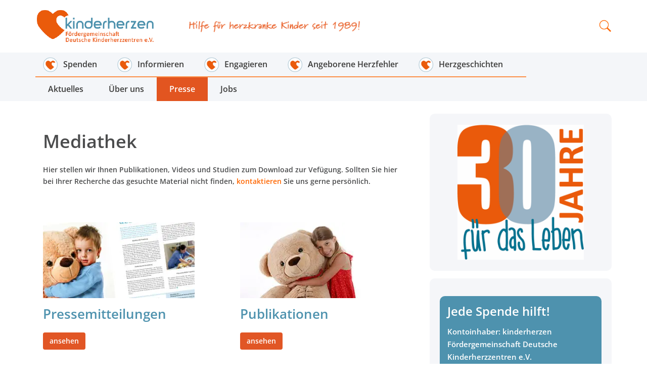

--- FILE ---
content_type: text/html; charset=UTF-8
request_url: https://www.kinderherzen.de/mediathek/
body_size: 18345
content:
<!DOCTYPE html><html><head><meta name="viewport" content="width=device-width, initial-scale=1.0"><meta charset="UTF-8" /><link media="all" href="https://www.kinderherzen.de/wp-content/cache/autoptimize/css/autoptimize_cd8b1d051f9f492274f8e233b9716243.css" rel="stylesheet"><link media="screen" href="https://www.kinderherzen.de/wp-content/cache/autoptimize/css/autoptimize_a3f5093b2a70840024b90c2bb257e737.css" rel="stylesheet"><title>Presse aktuell - kinderherzen</title><meta http-equiv="X-UA-Compatible" content="IE=edge"><link rel="shortcut icon" href="https://www.kinderherzen.de/wp-content/themes/kinderherzen/media/favicon.ico" /><meta name='robots' content='index, follow, max-image-preview:large, max-snippet:-1, max-video-preview:-1' />  <script type="text/javascript" id="google_gtagjs-js-consent-mode-data-layer">window.dataLayer = window.dataLayer || [];function gtag(){dataLayer.push(arguments);}
gtag('consent', 'default', {"ad_personalization":"denied","ad_storage":"denied","ad_user_data":"denied","analytics_storage":"denied","functionality_storage":"denied","security_storage":"denied","personalization_storage":"denied","region":["AT","BE","BG","CH","CY","CZ","DE","DK","EE","ES","FI","FR","GB","GR","HR","HU","IE","IS","IT","LI","LT","LU","LV","MT","NL","NO","PL","PT","RO","SE","SI","SK"],"wait_for_update":500});
window._googlesitekitConsentCategoryMap = {"statistics":["analytics_storage"],"marketing":["ad_storage","ad_user_data","ad_personalization"],"functional":["functionality_storage","security_storage"],"preferences":["personalization_storage"]};
window._googlesitekitConsents = {"ad_personalization":"denied","ad_storage":"denied","ad_user_data":"denied","analytics_storage":"denied","functionality_storage":"denied","security_storage":"denied","personalization_storage":"denied","region":["AT","BE","BG","CH","CY","CZ","DE","DK","EE","ES","FI","FR","GB","GR","HR","HU","IE","IS","IT","LI","LT","LU","LV","MT","NL","NO","PL","PT","RO","SE","SI","SK"],"wait_for_update":500};</script> <meta name="description" content="In unserem Pressebereich finden Sie aktuelle und archivierte Publikationen und Informationen rund um kinderherzen. Unser Presseteam hilft Ihnen bei Fragen gerne weiter." /><link rel="canonical" href="https://www.kinderherzen.de/mediathek/" /><meta property="og:locale" content="de_DE" /><meta property="og:type" content="article" /><meta property="og:title" content="Presse aktuell - kinderherzen" /><meta property="og:description" content="In unserem Pressebereich finden Sie aktuelle und archivierte Publikationen und Informationen rund um kinderherzen. Unser Presseteam hilft Ihnen bei Fragen gerne weiter." /><meta property="og:url" content="https://www.kinderherzen.de/mediathek/" /><meta property="og:site_name" content="Kinderherzen" /><meta property="article:publisher" content="https://www.facebook.com/kinderherzen/" /><meta property="article:modified_time" content="2024-06-24T12:21:54+00:00" /><meta name="twitter:card" content="summary_large_image" /><meta name="twitter:site" content="@kinderherzen" /><meta name="twitter:label1" content="Geschätzte Lesezeit" /><meta name="twitter:data1" content="1 Minute" /> <script type="application/ld+json" class="yoast-schema-graph">{"@context":"https://schema.org","@graph":[{"@type":"WebPage","@id":"https://www.kinderherzen.de/mediathek/","url":"https://www.kinderherzen.de/mediathek/","name":"Presse aktuell - kinderherzen","isPartOf":{"@id":"https://www.kinderherzen.de/#website"},"datePublished":"2018-01-04T14:26:16+00:00","dateModified":"2024-06-24T12:21:54+00:00","description":"In unserem Pressebereich finden Sie aktuelle und archivierte Publikationen und Informationen rund um kinderherzen. Unser Presseteam hilft Ihnen bei Fragen gerne weiter.","breadcrumb":{"@id":"https://www.kinderherzen.de/mediathek/#breadcrumb"},"inLanguage":"de","potentialAction":[{"@type":"ReadAction","target":["https://www.kinderherzen.de/mediathek/"]}]},{"@type":"BreadcrumbList","@id":"https://www.kinderherzen.de/mediathek/#breadcrumb","itemListElement":[{"@type":"ListItem","position":1,"name":"Startseite","item":"https://www.kinderherzen.de/"},{"@type":"ListItem","position":2,"name":"Mediathek"}]},{"@type":"WebSite","@id":"https://www.kinderherzen.de/#website","url":"https://www.kinderherzen.de/","name":"Kinderherzen","description":"","potentialAction":[{"@type":"SearchAction","target":{"@type":"EntryPoint","urlTemplate":"https://www.kinderherzen.de/?s={search_term_string}"},"query-input":{"@type":"PropertyValueSpecification","valueRequired":true,"valueName":"search_term_string"}}],"inLanguage":"de"}]}</script> <link rel='dns-prefetch' href='//www.googletagmanager.com' /><link rel="alternate" title="oEmbed (JSON)" type="application/json+oembed" href="https://www.kinderherzen.de/wp-json/oembed/1.0/embed?url=https%3A%2F%2Fwww.kinderherzen.de%2Fmediathek%2F" /><link rel="alternate" title="oEmbed (XML)" type="text/xml+oembed" href="https://www.kinderherzen.de/wp-json/oembed/1.0/embed?url=https%3A%2F%2Fwww.kinderherzen.de%2Fmediathek%2F&#038;format=xml" /><link rel='stylesheet' id='borlabs-cookie-css' href='https://www.kinderherzen.de/wp-content/cache/autoptimize/css/autoptimize_single_6f23cdc95fdb27262b5f58f86a7c6db9.css?ver=2.3.6-45' type='text/css' media='all' /> <script type="text/javascript" id="borlabs-cookie-prioritize-js-extra">var borlabsCookiePrioritized = {"domain":"www.kinderherzen.de","path":"/","version":"1","bots":"1","optInJS":{"statistics":{"google-tag-manager":"[base64]","hotjar":"PHNjcmlwdD4NCndpbmRvdy5kYXRhTGF5ZXIgPSB3aW5kb3cuZGF0YUxheWVyIHx8IFtdOw0KICB3aW5kb3cuZGF0YUxheWVyLnB1c2goew0KICAgIGV2ZW50OiAnYm9ybGFic0Nvb2tpZU9wdEluSG90amFyJywNCiAgfSk7DQo8L3NjcmlwdD4="},"marketing":{"facebook-pixel":"PHNjcmlwdD4NCndpbmRvdy5kYXRhTGF5ZXIgPSB3aW5kb3cuZGF0YUxheWVyIHx8IFtdOw0KICB3aW5kb3cuZGF0YUxheWVyLnB1c2goew0KICAgIGV2ZW50OiAnYm9ybGFic0Nvb2tpZU9wdEluRmFjZWJvb2tQaXhlbCcsDQogIH0pOw0KPC9zY3JpcHQ+"}}};
//# sourceURL=borlabs-cookie-prioritize-js-extra</script>    <script type="text/javascript" src="https://www.googletagmanager.com/gtag/js?id=GT-5N2929Z" id="google_gtagjs-js" async></script> <script type="text/javascript" id="google_gtagjs-js-after">window.dataLayer = window.dataLayer || [];function gtag(){dataLayer.push(arguments);}
gtag("set","linker",{"domains":["www.kinderherzen.de"]});
gtag("js", new Date());
gtag("set", "developer_id.dZTNiMT", true);
gtag("config", "GT-5N2929Z", {"googlesitekit_post_type":"page"});
gtag("config", "AW-708027898");
 window._googlesitekit = window._googlesitekit || {}; window._googlesitekit.throttledEvents = []; window._googlesitekit.gtagEvent = (name, data) => { var key = JSON.stringify( { name, data } ); if ( !! window._googlesitekit.throttledEvents[ key ] ) { return; } window._googlesitekit.throttledEvents[ key ] = true; setTimeout( () => { delete window._googlesitekit.throttledEvents[ key ]; }, 5 ); gtag( "event", name, { ...data, event_source: "site-kit" } ); }; 
//# sourceURL=google_gtagjs-js-after</script> <link rel="https://api.w.org/" href="https://www.kinderherzen.de/wp-json/" /><link rel="alternate" title="JSON" type="application/json" href="https://www.kinderherzen.de/wp-json/wp/v2/pages/3530" /><link rel="EditURI" type="application/rsd+xml" title="RSD" href="https://www.kinderherzen.de/xmlrpc.php?rsd" /><meta name="generator" content="WordPress 6.9" /><link rel='shortlink' href='https://www.kinderherzen.de/?p=3530' /><meta name="generator" content="Site Kit by Google 1.170.0" /><meta name="generator" content="Elementor 3.34.1; features: e_font_icon_svg, additional_custom_breakpoints; settings: css_print_method-external, google_font-enabled, font_display-swap"> <noscript><style>.lazyload[data-src]{display:none !important;}</style></noscript>  <script type="text/javascript">( function( w, d, s, l, i ) {
				w[l] = w[l] || [];
				w[l].push( {'gtm.start': new Date().getTime(), event: 'gtm.js'} );
				var f = d.getElementsByTagName( s )[0],
					j = d.createElement( s ), dl = l != 'dataLayer' ? '&l=' + l : '';
				j.async = true;
				j.src = 'https://www.googletagmanager.com/gtm.js?id=' + i + dl;
				f.parentNode.insertBefore( j, f );
			} )( window, document, 'script', 'dataLayer', 'GTM-535JGNS' );</script> 
 <script>(function(w,d,s,l,i){w[l]=w[l]||[];w[l].push({'gtm.start':
new Date().getTime(),event:'gtm.js'});var f=d.getElementsByTagName(s)[0],
j=d.createElement(s),dl=l!='dataLayer'?'&l='+l:'';j.async=true;j.src=
'https://www.googletagmanager.com/gtm.js?id='+i+dl;f.parentNode.insertBefore(j,f);
})(window,document,'script','dataLayer','GTM-5MTVHNK5');</script> <link rel="icon" href="https://www.kinderherzen.de/wp-content/uploads/2016/11/cropped-Logo_nur-Herz_quadratisch-32x32.png" sizes="32x32" /><link rel="icon" href="https://www.kinderherzen.de/wp-content/uploads/2016/11/cropped-Logo_nur-Herz_quadratisch-192x192.png" sizes="192x192" /><link rel="apple-touch-icon" href="https://www.kinderherzen.de/wp-content/uploads/2016/11/cropped-Logo_nur-Herz_quadratisch-180x180.png" /><meta name="msapplication-TileImage" content="https://www.kinderherzen.de/wp-content/uploads/2016/11/cropped-Logo_nur-Herz_quadratisch-270x270.png" /></head><body id="page3530" class="" style="">
<!-- Google Tag Manager (noscript) -->
<noscript><iframe src="https://www.googletagmanager.com/ns.html?id=GTM-5MTVHNK5"
height="0" width="0" style="display:none;visibility:hidden"></iframe></noscript>
<!-- End Google Tag Manager (noscript) --><header><div class="container" id="head"><div class="row"><div id="logobox" class="col-xs-12 col-sm-3"> <a href="/" title="Zur Startseite" id="logo"><img src="[data-uri]" width="260" height="64" alt=" LOGO: kinderherzen" data-src="https://www.kinderherzen.de/wp-content/themes/kinderherzen/media/logo.png" decoding="async" class="lazyload" data-eio-rwidth="260" data-eio-rheight="64"><noscript><img src="https://www.kinderherzen.de/wp-content/themes/kinderherzen/media/logo.png" width="260" height="64" alt=" LOGO: kinderherzen" data-eio="l"></noscript></a></div><div id="slogan" class="col-xs-12 col-sm-4 col-md-4 text-center"> <img src="[data-uri]" alt="Hilfe für herzkranke Kinder seit 1989!" data-src="https://www.kinderherzen.de/wp-content/themes/kinderherzen/media/slogan.png" decoding="async" class="lazyload" width="709" height="60" data-eio-rwidth="709" data-eio-rheight="60"><noscript><img src="https://www.kinderherzen.de/wp-content/themes/kinderherzen/media/slogan.png" alt="Hilfe für herzkranke Kinder seit 1989!" data-eio="l"></noscript></div><div id="searchsocial" class="col-xs-12 col-sm-5">  <script src="https://api.spendino.de/donationmanager/themed_forms/widget/5699"></script> <form id="searchform" class="searchform" action="/" method="get" role="search"><div> <label class="screen-reader-text" for="s">Suche nach:</label> <input id="s" type="text" name="s" value="" placeholder="Suchen..."> <input id="searchsubmit" type="submit" value="Suche"></div></form><div class="search-png"></div></div></div></div><div id="navi"><div class="container"><div class="row"><div id="hamburger" class="col-xs-12"> <img src="[data-uri]" data-src="https://www.kinderherzen.de/wp-content/themes/kinderherzen/media/burgermenu.png" decoding="async" class="lazyload" width="40" height="29" data-eio-rwidth="40" data-eio-rheight="29" /><noscript><img src="https://www.kinderherzen.de/wp-content/themes/kinderherzen/media/burgermenu.png" data-eio="l" /></noscript></div><div id="menu" class="col-xs-12 "><div class="menu-menue-top-container"><ul id="menu-menue-top" class="menu"><li id="menu-item-693" class="menu-item menu-item-type-post_type menu-item-object-page menu-item-has-children menu-item-693"><a href="https://www.kinderherzen.de/spenden-2/" class="mitbild"><img src="[data-uri]" alt="" data-src="https://www.kinderherzen.de/wp-content/uploads/2017/07/Herzlogo_im-Kreis-300x300.png" decoding="async" class="lazyload" width="300" height="300" data-eio-rwidth="300" data-eio-rheight="300"><noscript><img src="https://www.kinderherzen.de/wp-content/uploads/2017/07/Herzlogo_im-Kreis-300x300.png" alt="" data-eio="l"></noscript>Spenden</a><span class="dropdown-icon" data-id="693"></span><ul class="sub-menu"><li id="menu-item-1011" class="menu-item menu-item-type-post_type menu-item-object-page menu-item-1011"><a href="https://www.kinderherzen.de/spenden-3/" class="mitbild"><img src="[data-uri]" alt="" data-src="https://www.kinderherzen.de/wp-content/uploads/2017/07/Herzlogo_im-Kreis-300x300.png" decoding="async" class="lazyload" width="300" height="300" data-eio-rwidth="300" data-eio-rheight="300"><noscript><img src="https://www.kinderherzen.de/wp-content/uploads/2017/07/Herzlogo_im-Kreis-300x300.png" alt="" data-eio="l"></noscript>Jetzt spenden</a><span class="dropdown-icon" data-id="1011"></span></li><li id="menu-item-5067" class="menu-item menu-item-type-post_type menu-item-object-page menu-item-5067"><a href="https://www.kinderherzen.de/dauerspende/" class="mitbild"><img src="[data-uri]" alt="" data-src="https://www.kinderherzen.de/wp-content/uploads/2017/07/Herzlogo_im-Kreis-300x300.png" decoding="async" class="lazyload" width="300" height="300" data-eio-rwidth="300" data-eio-rheight="300"><noscript><img src="https://www.kinderherzen.de/wp-content/uploads/2017/07/Herzlogo_im-Kreis-300x300.png" alt="" data-eio="l"></noscript>Regelmäßig spenden</a><span class="dropdown-icon" data-id="5067"></span></li><li id="menu-item-5064" class="menu-item menu-item-type-post_type menu-item-object-page menu-item-5064"><a href="https://www.kinderherzen.de/unternehmensspende/" class="mitbild"><img src="[data-uri]" alt="" data-src="https://www.kinderherzen.de/wp-content/uploads/2017/07/Herzlogo_im-Kreis-300x300.png" decoding="async" class="lazyload" width="300" height="300" data-eio-rwidth="300" data-eio-rheight="300"><noscript><img src="https://www.kinderherzen.de/wp-content/uploads/2017/07/Herzlogo_im-Kreis-300x300.png" alt="" data-eio="l"></noscript>Unternehmensspende</a><span class="dropdown-icon" data-id="5064"></span></li><li id="menu-item-9400" class="menu-item menu-item-type-post_type menu-item-object-page menu-item-9400"><a href="https://www.kinderherzen.de/spenden-statt-geschenke/" class="mitbild"><img src="[data-uri]" alt="" data-src="https://www.kinderherzen.de/wp-content/uploads/2017/07/Herzlogo_im-Kreis-300x300.png" decoding="async" class="lazyload" width="300" height="300" data-eio-rwidth="300" data-eio-rheight="300"><noscript><img src="https://www.kinderherzen.de/wp-content/uploads/2017/07/Herzlogo_im-Kreis-300x300.png" alt="" data-eio="l"></noscript>Geburtstagsspende</a><span class="dropdown-icon" data-id="9400"></span></li><li id="menu-item-5072" class="menu-item menu-item-type-post_type menu-item-object-page menu-item-5072"><a href="https://www.kinderherzen.de/vermaechtnis/" class="mitbild"><img src="[data-uri]" alt="" data-src="https://www.kinderherzen.de/wp-content/uploads/2017/07/Herzlogo_im-Kreis-300x300.png" decoding="async" class="lazyload" width="300" height="300" data-eio-rwidth="300" data-eio-rheight="300"><noscript><img src="https://www.kinderherzen.de/wp-content/uploads/2017/07/Herzlogo_im-Kreis-300x300.png" alt="" data-eio="l"></noscript>Vermächtnis</a><span class="dropdown-icon" data-id="5072"></span></li><li id="menu-item-9401" class="menu-item menu-item-type-post_type menu-item-object-page menu-item-9401"><a href="https://www.kinderherzen.de/trauerspenden/" class="mitbild"><img src="[data-uri]" alt="" data-src="https://www.kinderherzen.de/wp-content/uploads/2017/07/Herzlogo_im-Kreis-300x300.png" decoding="async" class="lazyload" width="300" height="300" data-eio-rwidth="300" data-eio-rheight="300"><noscript><img src="https://www.kinderherzen.de/wp-content/uploads/2017/07/Herzlogo_im-Kreis-300x300.png" alt="" data-eio="l"></noscript>Trauerspende</a><span class="dropdown-icon" data-id="9401"></span></li><li id="menu-item-2344" class="menu-item menu-item-type-post_type menu-item-object-page menu-item-2344"><a href="https://www.kinderherzen.de/sachspenden/" class="mitbild"><img src="[data-uri]" alt="" data-src="https://www.kinderherzen.de/wp-content/uploads/2017/07/Herzlogo_im-Kreis-300x300.png" decoding="async" class="lazyload" width="300" height="300" data-eio-rwidth="300" data-eio-rheight="300"><noscript><img src="https://www.kinderherzen.de/wp-content/uploads/2017/07/Herzlogo_im-Kreis-300x300.png" alt="" data-eio="l"></noscript>Sachspende</a><span class="dropdown-icon" data-id="2344"></span></li><li id="menu-item-18765" class="menu-item menu-item-type-post_type menu-item-object-page menu-item-18765"><a href="https://www.kinderherzen.de/kinderherzen-stiftung-dr-andreas-urban/" class="mitbild"><img src="[data-uri]" alt="" data-src="https://www.kinderherzen.de/wp-content/uploads/2017/07/Herzlogo_im-Kreis-300x300.png" decoding="async" class="lazyload" width="300" height="300" data-eio-rwidth="300" data-eio-rheight="300"><noscript><img src="https://www.kinderherzen.de/wp-content/uploads/2017/07/Herzlogo_im-Kreis-300x300.png" alt="" data-eio="l"></noscript>Stiftung Dr. Andreas Urban</a><span class="dropdown-icon" data-id="18765"></span></li></ul></li><li id="menu-item-166" class="menu-item menu-item-type-post_type menu-item-object-page menu-item-has-children menu-item-166"><a href="https://www.kinderherzen.de/informieren/" class="mitbild"><img src="[data-uri]" alt="" data-src="https://www.kinderherzen.de/wp-content/uploads/2017/07/Herzlogo_im-Kreis-300x300.png" decoding="async" class="lazyload" width="300" height="300" data-eio-rwidth="300" data-eio-rheight="300"><noscript><img src="https://www.kinderherzen.de/wp-content/uploads/2017/07/Herzlogo_im-Kreis-300x300.png" alt="" data-eio="l"></noscript>Informieren</a><span class="dropdown-icon" data-id="166"></span><ul class="sub-menu"><li id="menu-item-17080" class="menu-item menu-item-type-post_type menu-item-object-page menu-item-17080"><a href="https://www.kinderherzen.de/informieren/mohki-2/">MOHKI</a><span class="dropdown-icon" data-id="17080"></span></li><li id="menu-item-6064" class="menu-item menu-item-type-post_type menu-item-object-page menu-item-6064"><a href="https://www.kinderherzen.de/angeborene-herzfehler/" class="mitbild"><img src="[data-uri]" alt="" data-src="https://www.kinderherzen.de/wp-content/uploads/2017/07/Herzlogo_im-Kreis-300x300.png" decoding="async" class="lazyload" width="300" height="300" data-eio-rwidth="300" data-eio-rheight="300"><noscript><img src="https://www.kinderherzen.de/wp-content/uploads/2017/07/Herzlogo_im-Kreis-300x300.png" alt="" data-eio="l"></noscript>Angeborene Herzfehler</a><span class="dropdown-icon" data-id="6064"></span></li><li id="menu-item-1772" class="menu-item menu-item-type-post_type menu-item-object-page menu-item-1772"><a href="https://www.kinderherzen.de/informieren/projekte/" class="mitbild"><img src="[data-uri]" alt="" data-src="https://www.kinderherzen.de/wp-content/uploads/2017/07/Herzlogo_im-Kreis-300x300.png" decoding="async" class="lazyload" width="300" height="300" data-eio-rwidth="300" data-eio-rheight="300"><noscript><img src="https://www.kinderherzen.de/wp-content/uploads/2017/07/Herzlogo_im-Kreis-300x300.png" alt="" data-eio="l"></noscript>Förder- und Forschungsprojekte</a><span class="dropdown-icon" data-id="1772"></span></li><li id="menu-item-12688" class="menu-item menu-item-type-post_type menu-item-object-page menu-item-12688"><a href="https://www.kinderherzen.de/stiftungen/" class="mitbild"><img src="[data-uri]" alt="" data-src="https://www.kinderherzen.de/wp-content/uploads/2017/07/Herzlogo_im-Kreis-300x300.png" decoding="async" class="lazyload" width="300" height="300" data-eio-rwidth="300" data-eio-rheight="300"><noscript><img src="https://www.kinderherzen.de/wp-content/uploads/2017/07/Herzlogo_im-Kreis-300x300.png" alt="" data-eio="l"></noscript>Stiftungen</a><span class="dropdown-icon" data-id="12688"></span></li><li id="menu-item-167" class="menu-item menu-item-type-post_type menu-item-object-page menu-item-167"><a href="https://www.kinderherzen.de/informieren/kinderherzen-internationale-nothilfe/" class="mitbild"><img src="[data-uri]" alt="" data-src="https://www.kinderherzen.de/wp-content/uploads/2017/07/Herzlogo_im-Kreis-300x300.png" decoding="async" class="lazyload" width="300" height="300" data-eio-rwidth="300" data-eio-rheight="300"><noscript><img src="https://www.kinderherzen.de/wp-content/uploads/2017/07/Herzlogo_im-Kreis-300x300.png" alt="" data-eio="l"></noscript>Internationale Nothilfe</a><span class="dropdown-icon" data-id="167"></span></li><li id="menu-item-651" class="menu-item menu-item-type-post_type menu-item-object-page menu-item-651"><a href="https://www.kinderherzen.de/wissen/" class="mitbild"><img src="[data-uri]" alt="" data-src="https://www.kinderherzen.de/wp-content/uploads/2017/07/Herzlogo_im-Kreis-300x300.png" decoding="async" class="lazyload" width="300" height="300" data-eio-rwidth="300" data-eio-rheight="300"><noscript><img src="https://www.kinderherzen.de/wp-content/uploads/2017/07/Herzlogo_im-Kreis-300x300.png" alt="" data-eio="l"></noscript><b><i>kinderherzen</i></b>-Wissen</a><span class="dropdown-icon" data-id="651"></span></li><li id="menu-item-3705" class="menu-item menu-item-type-post_type menu-item-object-page menu-item-3705"><a href="https://www.kinderherzen.de/informieren/aktuelles/" class="mitbild"><img src="[data-uri]" alt="" data-src="https://www.kinderherzen.de/wp-content/uploads/2017/07/Herzlogo_im-Kreis-300x300.png" decoding="async" class="lazyload" width="300" height="300" data-eio-rwidth="300" data-eio-rheight="300"><noscript><img src="https://www.kinderherzen.de/wp-content/uploads/2017/07/Herzlogo_im-Kreis-300x300.png" alt="" data-eio="l"></noscript>Aktuelles</a><span class="dropdown-icon" data-id="3705"></span></li><li id="menu-item-1121" class="menu-item menu-item-type-post_type menu-item-object-page menu-item-1121"><a href="https://www.kinderherzen.de/informieren/infomaterial/" class="mitbild"><img src="[data-uri]" alt="" data-src="https://www.kinderherzen.de/wp-content/uploads/2017/07/Herzlogo_im-Kreis-300x300.png" decoding="async" class="lazyload" width="300" height="300" data-eio-rwidth="300" data-eio-rheight="300"><noscript><img src="https://www.kinderherzen.de/wp-content/uploads/2017/07/Herzlogo_im-Kreis-300x300.png" alt="" data-eio="l"></noscript>Infomaterial</a><span class="dropdown-icon" data-id="1121"></span></li></ul></li><li id="menu-item-289" class="menu-item menu-item-type-post_type menu-item-object-page menu-item-has-children menu-item-289"><a href="https://www.kinderherzen.de/mitmachen/" class="mitbild"><img src="[data-uri]" alt="" data-src="https://www.kinderherzen.de/wp-content/uploads/2017/07/Herzlogo_im-Kreis-300x300.png" decoding="async" class="lazyload" width="300" height="300" data-eio-rwidth="300" data-eio-rheight="300"><noscript><img src="https://www.kinderherzen.de/wp-content/uploads/2017/07/Herzlogo_im-Kreis-300x300.png" alt="" data-eio="l"></noscript>Engagieren</a><span class="dropdown-icon" data-id="289"></span><ul class="sub-menu"><li id="menu-item-2170" class="menu-item menu-item-type-post_type menu-item-object-page menu-item-2170"><a href="https://www.kinderherzen.de/mitmachen/unternehmen/" class="mitbild"><img src="[data-uri]" alt="" data-src="https://www.kinderherzen.de/wp-content/uploads/2017/07/Herzlogo_im-Kreis-300x300.png" decoding="async" class="lazyload" width="300" height="300" data-eio-rwidth="300" data-eio-rheight="300"><noscript><img src="https://www.kinderherzen.de/wp-content/uploads/2017/07/Herzlogo_im-Kreis-300x300.png" alt="" data-eio="l"></noscript>Als Firma</a><span class="dropdown-icon" data-id="2170"></span></li><li id="menu-item-2175" class="menu-item menu-item-type-post_type menu-item-object-page menu-item-2175"><a href="https://www.kinderherzen.de/mitmachen/aerzte-und-spezialisten/" class="mitbild"><img src="[data-uri]" alt="" data-src="https://www.kinderherzen.de/wp-content/uploads/2017/07/Herzlogo_im-Kreis-300x300.png" decoding="async" class="lazyload" width="300" height="300" data-eio-rwidth="300" data-eio-rheight="300"><noscript><img src="https://www.kinderherzen.de/wp-content/uploads/2017/07/Herzlogo_im-Kreis-300x300.png" alt="" data-eio="l"></noscript>Als Herzspezialist*in</a><span class="dropdown-icon" data-id="2175"></span></li><li id="menu-item-2118" class="menu-item menu-item-type-post_type menu-item-object-page menu-item-2118"><a href="https://www.kinderherzen.de/mitmachen/foerderkriterien/" class="mitbild"><img src="[data-uri]" alt="" data-src="https://www.kinderherzen.de/wp-content/uploads/2017/07/Herzlogo_im-Kreis-300x300.png" decoding="async" class="lazyload" width="300" height="300" data-eio-rwidth="300" data-eio-rheight="300"><noscript><img src="https://www.kinderherzen.de/wp-content/uploads/2017/07/Herzlogo_im-Kreis-300x300.png" alt="" data-eio="l"></noscript>Als Forscher*in</a><span class="dropdown-icon" data-id="2118"></span></li><li id="menu-item-540" class="menu-item menu-item-type-post_type menu-item-object-page menu-item-540"><a href="https://www.kinderherzen.de/mitmachen/spendenaktionen/" class="mitbild"><img src="[data-uri]" alt="" data-src="https://www.kinderherzen.de/wp-content/uploads/2017/07/Herzlogo_im-Kreis-300x300.png" decoding="async" class="lazyload" width="300" height="300" data-eio-rwidth="300" data-eio-rheight="300"><noscript><img src="https://www.kinderherzen.de/wp-content/uploads/2017/07/Herzlogo_im-Kreis-300x300.png" alt="" data-eio="l"></noscript>Spendenaktion starten</a><span class="dropdown-icon" data-id="540"></span></li></ul></li><li id="menu-item-12682" class="menu-item menu-item-type-post_type menu-item-object-page menu-item-12682"><a href="https://www.kinderherzen.de/angeborene-herzfehler/" class="mitbild"><img src="[data-uri]" alt="" data-src="https://www.kinderherzen.de/wp-content/uploads/2017/07/Herzlogo_im-Kreis-300x300.png" decoding="async" class="lazyload" width="300" height="300" data-eio-rwidth="300" data-eio-rheight="300"><noscript><img src="https://www.kinderherzen.de/wp-content/uploads/2017/07/Herzlogo_im-Kreis-300x300.png" alt="" data-eio="l"></noscript>Angeborene Herzfehler</a><span class="dropdown-icon" data-id="12682"></span></li><li id="menu-item-12681" class="menu-item menu-item-type-post_type menu-item-object-page menu-item-12681"><a href="https://www.kinderherzen.de/herzgeschichten/" class="mitbild"><img src="[data-uri]" alt="" data-src="https://www.kinderherzen.de/wp-content/uploads/2017/07/Herzlogo_im-Kreis-300x300.png" decoding="async" class="lazyload" width="300" height="300" data-eio-rwidth="300" data-eio-rheight="300"><noscript><img src="https://www.kinderherzen.de/wp-content/uploads/2017/07/Herzlogo_im-Kreis-300x300.png" alt="" data-eio="l"></noscript>Herzgeschichten</a><span class="dropdown-icon" data-id="12681"></span></li></ul></div></div><div class="col-xs-12 divider-line"></div><div id="menu-2" class="col-xs-12 menu-2"><div class="menu-menue-container"><ul id="menu-menue" class="menu"><li id="menu-item-17571" class="menu-item menu-item-type-post_type menu-item-object-page menu-item-17571"><a href="https://www.kinderherzen.de/informieren/aktuelles/">Aktuelles</a><span class="dropdown-icon" data-id="17571"></span></li><li id="menu-item-1590" class="menu-item menu-item-type-post_type menu-item-object-page menu-item-1590"><a href="https://www.kinderherzen.de/ueber-uns/">Über uns</a><span class="dropdown-icon" data-id="1590"></span></li><li id="menu-item-12670" class="menu-item menu-item-type-post_type menu-item-object-page current-menu-item page_item page-item-3530 current_page_item menu-item-12670"><a href="https://www.kinderherzen.de/mediathek/">Presse</a><span class="dropdown-icon" data-id="12670"></span></li><li id="menu-item-14879" class="menu-item menu-item-type-post_type menu-item-object-page menu-item-14879"><a href="https://www.kinderherzen.de/jobs/">Jobs</a><span class="dropdown-icon" data-id="14879"></span></li></ul></div></div></div></div></div></header><div class="container page"><div class="row"><div class="col-sm-8"><div class="box"><h1 class="headline">Mediathek</h1><div class="content"><p style="text-align: left;">Hier stellen wir Ihnen Publikationen, Videos und Studien zum Download zur Vefügung. Sollten Sie hier bei Ihrer Recherche das gesuchte Material nicht finden, <span style="color: #ff6600;"><a style="color: #ff6600;" href="mailto:joerg.gattenloehner@kinderherzen.de"><strong>kontaktieren</strong></a></span> Sie uns gerne persönlich.</p><div class="clearer"></div></div></div><div class="teaserboxen row"><div class="col-sm-6"> <a href="https://www.kinderherzen.de/pressemitteilungen/" class="inner box"> <img src="[data-uri]" alt="" width="300" data-src="https://www.kinderherzen.de/wp-content/uploads/2016/12/Presse320x160-300x150.jpg" decoding="async" class="lazyload" height="150" data-eio-rwidth="300" data-eio-rheight="150"><noscript><img src="https://www.kinderherzen.de/wp-content/uploads/2016/12/Presse320x160-300x150.jpg" alt="" width="320" data-eio="l"></noscript> <span class="title">Pressemitteilungen</span> <span class="btn">ansehen</span> </a></div><div class="col-sm-6"> <a href="https://www.kinderherzen.de/publikationen/" class="inner box"> <img src="[data-uri]" alt="" width="300" data-src="https://www.kinderherzen.de/wp-content/uploads/2018/08/Flyer_Spenden-statt-Geschenke_Unternehmen-300x150.jpg" decoding="async" class="lazyload" height="150" data-eio-rwidth="300" data-eio-rheight="150"><noscript><img src="https://www.kinderherzen.de/wp-content/uploads/2018/08/Flyer_Spenden-statt-Geschenke_Unternehmen-300x150.jpg" alt="" width="320" data-eio="l"></noscript> <span class="title">Publikationen</span> <span class="btn">ansehen</span> </a></div><div class="clearer"></div><div class="col-sm-6"> <a href="https://www.kinderherzen.de/bilder-und-videos/" class="inner box"> <img src="[data-uri]" alt="" width="300" data-src="https://www.kinderherzen.de/wp-content/uploads/2019/03/web_Blick-hinter-die-Kulissen_Tina-Halfmann-24-300x215.jpg" decoding="async" class="lazyload" height="215" data-eio-rwidth="300" data-eio-rheight="215"><noscript><img src="https://www.kinderherzen.de/wp-content/uploads/2019/03/web_Blick-hinter-die-Kulissen_Tina-Halfmann-24-300x215.jpg" alt="" width="320" data-eio="l"></noscript> <span class="title">Bilder und Videos</span> <span class="btn">ansehen</span> </a></div><div class="col-sm-6"> <a href="https://www.kinderherzen.de/radiobeitraege/" class="inner box"> <img src="[data-uri]" alt="" data-src="/wp-content/themes/kinderherzen/media/noimg-320x160.jpg" decoding="async" class="lazyload" width="320" height="160" data-eio-rwidth="320" data-eio-rheight="160"><noscript><img src="/wp-content/themes/kinderherzen/media/noimg-320x160.jpg" alt="" data-eio="l"></noscript> <span class="title">Radiobeiträge</span> <span class="btn">ansehen</span> </a></div><div class="clearer"></div><div class="col-sm-6"> <a href="https://www.kinderherzen.de/logos/" class="inner box"> <img src="[data-uri]" alt="" data-src="/wp-content/themes/kinderherzen/media/noimg-320x160.jpg" decoding="async" class="lazyload" width="320" height="160" data-eio-rwidth="320" data-eio-rheight="160"><noscript><img src="/wp-content/themes/kinderherzen/media/noimg-320x160.jpg" alt="" data-eio="l"></noscript> <span class="title">Logos</span> <span class="btn">ansehen</span> </a></div></div></div><div class="col-sm-4"><div class="sidebar"><div class="box"> <a href="https://www.kinderherzen.de/ueber-uns/geschichte/"><img
 style="max-width:250px; height:auto; margin:0 auto;"
 src="[data-uri]"
 alt="kinderherzen" data-src="https://www.kinderherzen.de/wp-content/uploads/2019/02/30-Jahre-kinderherzen-1.png" decoding="async" class="lazyload" width="544" height="582" data-eio-rwidth="544" data-eio-rheight="582" /><noscript><img
 style="max-width:250px; height:auto; margin:0 auto;"
 src="https://www.kinderherzen.de/wp-content/uploads/2019/02/30-Jahre-kinderherzen-1.png"
 alt="kinderherzen" data-eio="l" /></noscript> </a> <script class="ai1ec-widget-placeholder" data-widget="ai1ec_agenda_widget" data-events_seek_type="events"/>(function(){var d=document,s=d.createElement('script'),
        i='ai1ec-script';if(d.getElementById(i))return;s.async=1;
        s.id=i;s.src='//kinderherzen.hanseranking.de/?ai1ec_js_widget';
        d.getElementsByTagName('head')[0].appendChild(s);})();</script> </div><div class="box mobile_versteckt"><div class="featured"><h3>Jede Spende hilft!</h3> Kontoinhaber: <strong>kinderherzen Fördergemeinschaft Deutsche Kinderherzzentren e.V.</strong><br><table><tr><td>IBAN:</td><td> &nbsp;&nbsp;&nbsp;<strong>DE47 3702 0500 0008 1242 00</strong></td></tr><tr><td>BIC:</td><td> &nbsp;&nbsp;&nbsp;<strong>BFSWDE33XXX</strong></td></tr></table> <span style="font-size: .75rem; line-height: 1.2"> Neue Empfängerprüfung bei Überweisungen kann zu Problemen führen. Mehr dazu <a href="https://www.kinderherzen.de/empfaengerueberpruefung-ueberweisungen-an-kinderherzen/"
 style="color: #fff; font-weight:bold;">hier</a>. </span> <a href="/spenden/" class="spenden">JETZT SPENDEN</a></div><div class="box"><div id="smallpartner"><h3>Mitgliedschaften</h3><div id="row" style="margin-top:20px;"><div class="item col-xs-6"> <a href="https://www.dgpk.org/dgpk/"> <img src="[data-uri]" alt="" data-src="https://www.kinderherzen.de/wp-content/uploads/2018/03/siegel-dgpk.jpg" decoding="async" class="lazyload" width="200" height="150" data-eio-rwidth="200" data-eio-rheight="150" /><noscript><img src="https://www.kinderherzen.de/wp-content/uploads/2018/03/siegel-dgpk.jpg" alt="" data-eio="l" /></noscript></a> </a></div><div class="item col-xs-6"> <a href="https://www.kompetenznetz-ahf.de/wir/register/"> <img src="[data-uri]" alt="" data-src="https://www.kinderherzen.de/wp-content/uploads/2016/10/kompetenznetz-angeborene-herzfehler.png" decoding="async" class="lazyload" width="225" height="225" data-eio-rwidth="225" data-eio-rheight="225" /><noscript><img src="https://www.kinderherzen.de/wp-content/uploads/2016/10/kompetenznetz-angeborene-herzfehler.png" alt="" data-eio="l" /></noscript></a> </a></div><div class="item col-xs-6"> <a href="https://www.transparency.de/mitmachen/initiative-transparente-zivilgesellschaft/"> <img src="[data-uri]" alt="" data-src="https://www.kinderherzen.de/wp-content/uploads/2016/06/tansparency.jpg" decoding="async" class="lazyload" width="270" height="180" data-eio-rwidth="270" data-eio-rheight="180" /><noscript><img src="https://www.kinderherzen.de/wp-content/uploads/2016/06/tansparency.jpg" alt="" data-eio="l" /></noscript></a> </a></div><div class="item col-xs-6"> <a href="https://www.bvhk.de/"> <img src="[data-uri]" alt="" data-src="https://www.kinderherzen.de/wp-content/uploads/2018/10/BVHK-Logo-mit-Schrift-e1584016520727.png" decoding="async" class="lazyload" width="300" height="151" data-eio-rwidth="300" data-eio-rheight="151" /><noscript><img src="https://www.kinderherzen.de/wp-content/uploads/2018/10/BVHK-Logo-mit-Schrift-e1584016520727.png" alt="" data-eio="l" /></noscript></a> </a></div><div class="item col-xs-6"> <a href="http://www.kompetenznetz-ahf.de/"> <img src="[data-uri]" alt="" data-src="https://www.kinderherzen.de/wp-content/uploads/2022/04/web-register-logo.jpg" decoding="async" class="lazyload" width="300" height="67" data-eio-rwidth="300" data-eio-rheight="67" /><noscript><img src="https://www.kinderherzen.de/wp-content/uploads/2022/04/web-register-logo.jpg" alt="" data-eio="l" /></noscript></a> </a></div></div></div><div class="clearer"></div></div><div class="box"><div id="smallpartner"></div></div></div><div class="clearer"></div></div></div></div></div><div class="clearer"></div></div><footer><div class="footertop"><div class="container" id="footer"><div class="row"><div class="col-sm-4 footerbox" style="border:0;"><h4>Service</h4> <a href="/spenden/" class="arrow">Spendenkonten</a> <a href="/informieren/" class="arrow">Infomaterial</a> <a href="/kontakt/" class="arrow">Kontakt</a> <a href="/adressaenderung/" class="arrow">Adressänderung</a> <a href="/spendenbescheinigung/" class="arrow">Spendenbescheinigung</a> <a href="/haeufige-fragen/" class="arrow">Häufige Fragen</a> <a href="/mediathek/" class="arrow">Presse</a></div><div class="col-sm-4 footerbox mobile_versteckt"><h4>Unsere Projekte</h4> <a href="https://www.kinderherzen.de/projekte/bonn-kinderherzen-ipsta/" class="arrow">Maßnahme gegen Fachkräftemangel: interprofessionelle Ausbildungsstation auf Kinderherzintensivstation</a> <a href="https://www.kinderherzen.de/projekte/ukraine-rettung-herzkranker-kinder-auf-der-flucht/" class="arrow">Ukraine – Rettung herzkranker Kinder auf der Flucht</a> <a href="https://www.kinderherzen.de/projekte/schwangerschaft-emah-muenchen/" class="arrow">Psychologische Hilfe für junge Mütter mit angeborenem Herzfehler</a> <a href="https://www.kinderherzen.de/projekte/herztransplantation-freiburg/" class="arrow">Herztransplantation: Hoffnung für herzkranke Kinder?</a> <a href="/projekte/" class="btn">Alle Projekte ansehen</a></div><div class="col-sm-4 footerbox"><h4>Jetzt Herzkindern helfen!</h4><div class="float inline"> <a href="/spenden/" class="arrow">Geldspende</a> <a href="/dauerspenden/" class="arrow">Dauerspende</a> <a href="/unternehmensspenden/" class="arrow">Unternehmensspende</a> <a href="/spenden-statt-geschenke/" class="arrow">Geburtstagsspende</a> <a href="/trauerspenden/" class="arrow">Trauerspende</a> <a href="/sachspenden/" class="arrow">Sachspende</a> <a href="/vermaechtnis/" class="arrow">Vermächtnis</a> <a href="/charity-shopping/" class="arrow">Charity shopping</a> <a href="/bussgeldergeldauflagen/" class="arrow">Bußgelder</a></div></div><div class="clearer" style="margin: 25px;"></div><div style="margin-top:50px !important; margin-bottom:50px !important;"></div><div class="col-sm-4 kontakt" style="margin-bottom:40px;"><h4>Kontakt</h4><div> <img src="[data-uri]" data-src="https://www.kinderherzen.de/wp-content/themes/kinderherzen/images/locate_trans.png" decoding="async" class="lazyload" width="30" height="30" data-eio-rwidth="30" data-eio-rheight="30" /><noscript><img src="https://www.kinderherzen.de/wp-content/themes/kinderherzen/images/locate_trans.png" data-eio="l" /></noscript> <span>Elsa-Brändström-Str. 21<br>53225 Bonn</span></div><div> <img src="[data-uri]" data-src="https://www.kinderherzen.de/wp-content/themes/kinderherzen/images/phone_trans.png" decoding="async" class="lazyload" width="30" height="30" data-eio-rwidth="30" data-eio-rheight="30" /><noscript><img src="https://www.kinderherzen.de/wp-content/themes/kinderherzen/images/phone_trans.png" data-eio="l" /></noscript> <a href="tel:+49228422800">+49 228 422 800</a></div><div> <img src="[data-uri]" data-src="https://www.kinderherzen.de/wp-content/themes/kinderherzen/images/mail_trans.png" decoding="async" class="lazyload" width="30" height="30" data-eio-rwidth="30" data-eio-rheight="30" /><noscript><img src="https://www.kinderherzen.de/wp-content/themes/kinderherzen/images/mail_trans.png" data-eio="l" /></noscript> <a href="mailto:info@kinderherzen.de">info[ät]kinderherzen.de</a> <a href="https://www.instagram.com/kinderherzen/" target="_blank">Instagram <img src="[data-uri]" alt="Instagram" data-src="https://www.kinderherzen.de/wp-content/uploads/2020/01/icon-instagram_weiß_web.png" decoding="async" class="lazyload" width="30" height="30" data-eio-rwidth="30" data-eio-rheight="30"><noscript><img src="https://www.kinderherzen.de/wp-content/uploads/2020/01/icon-instagram_weiß_web.png" alt="Instagram" data-eio="l"></noscript> </a> <a href="https://www.facebook.com/kinderherzen/" target="_blank">Facebook <img src="[data-uri]" alt="Facebook" data-src="https://www.kinderherzen.de/wp-content/uploads/2020/01/icon-facebook_web.png" decoding="async" class="lazyload" width="30" height="30" data-eio-rwidth="30" data-eio-rheight="30"><noscript><img src="https://www.kinderherzen.de/wp-content/uploads/2020/01/icon-facebook_web.png" alt="Facebook" data-eio="l"></noscript> </a></div></div><div class="col-sm-4 mobile_versteckt"><h4>Aktuelles</h4> <a href="https://www.kinderherzen.de/herzkind-emma-performt-eigenen-song-aus-musiktherapie-mit-saengerin-vanessa-mai/" class="arrow">Herzkind Emma performt eigenen Song aus Musiktherapie mit Sängerin Vanessa Mai</a> <a href="https://www.kinderherzen.de/weihnachtsspende-fuer-herzkranke-kinder/" class="arrow">Weihnachtsspende für herzkranke Kinder</a> <a href="https://www.kinderherzen.de/mohki-rettung-fuer-herzkinder-in-burundi/" class="arrow">MOHKI: Rettung für Herzkinder in Burundi</a> <a href="https://www.kinderherzen.de/wlan-fuer-herzfamilien/" class="arrow">WLAN für Herzfamilien</a></div><div class="col-sm-4 footerbox"><h4>Über uns</h4><p>1989 wurde <b><i>kinderherzen</i></b> als Fördergemeinschaft Deutsche Kinderherzzentren e.V. von Ärzten und Eltern herzkranker Kinder gegründet. Wir sind zu 100% durch Spenden finanziert. Oberstes Ziel unseres gemeinnützigen Vereins ist es, die Überlebenschancen, die Behandlungsmöglichkeiten und die Lebensqualität für Kinder mit angeborenem Herzfehler in Deutschland und weltweit entscheidend zu verbessern.<br /><br /><br /></p></div></div></div></div><div class="footerbottom"><div class="container" id="footer"><div class="row"></div><div class="col-sm-4"><p style="margin-top:40px;" class="align-center">Copyright (c) 2026 </br> kinderherzen.de - <a href="/impressum">Impressum</a><a href="/datenschutz"> Datenschutz</a></p></p></div></div></div></div></footer><div id="spendenoverlay"> <script src="https://api.spendino.de/donationmanager/themed_forms/slider/7133"></script> </div>  <script type="speculationrules">{"prefetch":[{"source":"document","where":{"and":[{"href_matches":"/*"},{"not":{"href_matches":["/wp-*.php","/wp-admin/*","/wp-content/uploads/*","/wp-content/*","/wp-content/plugins/*","/wp-content/themes/kinderherzen/*","/*\\?(.+)"]}},{"not":{"selector_matches":"a[rel~=\"nofollow\"]"}},{"not":{"selector_matches":".no-prefetch, .no-prefetch a"}}]},"eagerness":"conservative"}]}</script> <div data-nosnippet><script id="BorlabsCookieBoxWrap" type="text/template"><div
    id="BorlabsCookieBox"
    class="BorlabsCookie"
    role="dialog"
    aria-labelledby="CookieBoxTextHeadline"
    aria-describedby="CookieBoxTextDescription"
    aria-modal="true"
>
    <div class="middle-center" style="display: none;">
        <div class="_brlbs-box-wrap">
            <div class="_brlbs-box _brlbs-box-advanced">
                <div class="cookie-box">
                    <div class="container">
                        <div class="row">
                            <div class="col-12">
                                <div class="_brlbs-flex-center">
                                                                            <img
                                            width="32"
                                            height="32"
                                            class="cookie-logo"
                                            src="https://www.kinderherzen.de/wp-content/uploads/2021/11/1_Logo-Herz_final_klein-1-e1584016854976-01.png"
                                            srcset="https://www.kinderherzen.de/wp-content/uploads/2021/11/1_Logo-Herz_final_klein-1-e1584016854976-01.png, https://www.kinderherzen.de/wp-content/uploads/2021/11/1_Logo-Herz_final_klein-1-e1584016854976-01.png 2x"
                                            alt="Datenschutzeinstellungen"
                                            aria-hidden="true"
                                        >
                                    
                                    <span role="heading" aria-level="3" class="_brlbs-h3" id="CookieBoxTextHeadline">Datenschutzeinstellungen</span>
                                </div>

                                <p id="CookieBoxTextDescription"><span class="_brlbs-paragraph _brlbs-text-description">Wir nutzen Cookies auf unserer Website. Einige von ihnen sind essenziell, während andere uns helfen, diese Website und Ihre Erfahrung zu verbessern.</span> <span class="_brlbs-paragraph _brlbs-text-confirm-age">Wenn Sie unter 16 Jahre alt sind und Ihre Zustimmung zu freiwilligen Diensten geben möchten, müssen Sie Ihre Erziehungsberechtigten um Erlaubnis bitten.</span> <span class="_brlbs-paragraph _brlbs-text-technology">Wir verwenden Cookies und andere Technologien auf unserer Website. Einige von ihnen sind essenziell, während andere uns helfen, diese Website und Ihre Erfahrung zu verbessern.</span> <span class="_brlbs-paragraph _brlbs-text-personal-data">Personenbezogene Daten können verarbeitet werden (z. B. IP-Adressen), z. B. für personalisierte Anzeigen und Inhalte oder Anzeigen- und Inhaltsmessung.</span> <span class="_brlbs-paragraph _brlbs-text-more-information">Weitere Informationen über die Verwendung Ihrer Daten finden Sie in unserer  <a class="_brlbs-cursor" href="https://www.kinderherzen.de/datenschutz/">Datenschutzerklärung</a>.</span> <span class="_brlbs-paragraph _brlbs-text-no-commitment">Es besteht keine Verpflichtung, der Verarbeitung Ihrer Daten zuzustimmen, um dieses Angebot nutzen zu können.</span> <span class="_brlbs-paragraph _brlbs-text-revoke">Sie können Ihre Auswahl jederzeit unter <a class="_brlbs-cursor" href="#" data-cookie-individual>Einstellungen</a> widerrufen oder anpassen.</span> <span class="_brlbs-paragraph _brlbs-text-individual-settings">Bitte beachten Sie, dass aufgrund individueller Einstellungen möglicherweise nicht alle Funktionen der Website zur Verfügung stehen.</span> <span class="_brlbs-paragraph _brlbs-text-non-eu-data-transfer">Einige Services verarbeiten personenbezogene Daten in den USA. Mit Ihrer Einwilligung zur Nutzung dieser Services stimmen Sie auch der Verarbeitung Ihrer Daten in den USA gemäß Art. 49 (1) lit. a DSGVO zu. Das EuGH stuft die USA als Land mit unzureichendem Datenschutz nach EU-Standards ein. So besteht etwa das Risiko, dass US-Behörden personenbezogene Daten in Überwachungsprogrammen verarbeiten, ohne bestehende Klagemöglichkeit für Europäer.</span></p>

                                                                    <fieldset>
                                        <legend class="sr-only">Datenschutzeinstellungen</legend>
                                        <ul>
                                                                                                <li>
                                                        <label class="_brlbs-checkbox">
                                                            Essenziell                                                            <input
                                                                id="checkbox-essential"
                                                                tabindex="0"
                                                                type="checkbox"
                                                                name="cookieGroup[]"
                                                                value="essential"
                                                                 checked                                                                 disabled                                                                data-borlabs-cookie-checkbox
                                                            >
                                                            <span class="_brlbs-checkbox-indicator"></span>
                                                        </label>
                                                    </li>
                                                                                                    <li>
                                                        <label class="_brlbs-checkbox">
                                                            Statistiken                                                            <input
                                                                id="checkbox-statistics"
                                                                tabindex="0"
                                                                type="checkbox"
                                                                name="cookieGroup[]"
                                                                value="statistics"
                                                                 checked                                                                                                                                data-borlabs-cookie-checkbox
                                                            >
                                                            <span class="_brlbs-checkbox-indicator"></span>
                                                        </label>
                                                    </li>
                                                                                                    <li>
                                                        <label class="_brlbs-checkbox">
                                                            Marketing                                                            <input
                                                                id="checkbox-marketing"
                                                                tabindex="0"
                                                                type="checkbox"
                                                                name="cookieGroup[]"
                                                                value="marketing"
                                                                 checked                                                                                                                                data-borlabs-cookie-checkbox
                                                            >
                                                            <span class="_brlbs-checkbox-indicator"></span>
                                                        </label>
                                                    </li>
                                                                                                    <li>
                                                        <label class="_brlbs-checkbox">
                                                            Externe Medien                                                            <input
                                                                id="checkbox-external-media"
                                                                tabindex="0"
                                                                type="checkbox"
                                                                name="cookieGroup[]"
                                                                value="external-media"
                                                                 checked                                                                                                                                data-borlabs-cookie-checkbox
                                                            >
                                                            <span class="_brlbs-checkbox-indicator"></span>
                                                        </label>
                                                    </li>
                                                                                        </ul>
                                    </fieldset>

                                    
                                                                    <p class="_brlbs-accept">
                                        <a
                                            href="#"
                                            tabindex="0"
                                            role="button"
                                            class="_brlbs-btn _brlbs-btn-accept-all _brlbs-cursor"
                                            data-cookie-accept-all
                                        >
                                            Alle akzeptieren                                        </a>
                                    </p>

                                    <p class="_brlbs-accept">
                                        <a
                                            href="#"
                                            tabindex="0"
                                            role="button"
                                            id="CookieBoxSaveButton"
                                            class="_brlbs-btn _brlbs-cursor"
                                            data-cookie-accept
                                        >
                                            Speichern                                        </a>
                                    </p>
                                
                                                                    <p class="_brlbs-refuse-btn">
                                        <a
                                            class="_brlbs-btn _brlbs-cursor"
                                            href="#"
                                            tabindex="0"
                                            role="button"
                                            data-cookie-refuse
                                        >
                                            Ablehnen                                        </a>
                                    </p>
                                
                                <p class="_brlbs-manage-btn ">
                                    <a href="#" class="_brlbs-cursor _brlbs-btn " tabindex="0" role="button" data-cookie-individual>
                                        Individuelle Datenschutzeinstellungen                                    </a>
                                </p>

                                <p class="_brlbs-legal">
                                    <a href="#" class="_brlbs-cursor" tabindex="0" role="button" data-cookie-individual>
                                        Cookie-Details                                    </a>

                                                                            <span class="_brlbs-separator"></span>
                                        <a href="https://www.kinderherzen.de/datenschutz/" tabindex="0" role="button">
                                            Datenschutzerklärung                                        </a>
                                    
                                                                            <span class="_brlbs-separator"></span>
                                        <a href="https://www.kinderherzen.de/impressum-und-datenschutz/" tabindex="0" role="button">
                                            Impressum                                        </a>
                                                                    </p>
                            </div>
                        </div>
                    </div>
                </div>

                <div
    class="cookie-preference"
    aria-hidden="true"
    role="dialog"
    aria-describedby="CookiePrefDescription"
    aria-modal="true"
>
    <div class="container not-visible">
        <div class="row no-gutters">
            <div class="col-12">
                <div class="row no-gutters align-items-top">
                    <div class="col-12">
                        <div class="_brlbs-flex-center">
                                                    <img
                                width="32"
                                height="32"
                                class="cookie-logo"
                                src="https://www.kinderherzen.de/wp-content/uploads/2021/11/1_Logo-Herz_final_klein-1-e1584016854976-01.png"
                                srcset="https://www.kinderherzen.de/wp-content/uploads/2021/11/1_Logo-Herz_final_klein-1-e1584016854976-01.png, https://www.kinderherzen.de/wp-content/uploads/2021/11/1_Logo-Herz_final_klein-1-e1584016854976-01.png 2x"
                                alt="Datenschutzeinstellungen"
                            >
                                                    <span role="heading" aria-level="3" class="_brlbs-h3">Datenschutzeinstellungen</span>
                        </div>

                        <p id="CookiePrefDescription">
                            <span class="_brlbs-paragraph _brlbs-text-confirm-age">Wenn Sie unter 16 Jahre alt sind und Ihre Zustimmung zu freiwilligen Diensten geben möchten, müssen Sie Ihre Erziehungsberechtigten um Erlaubnis bitten.</span> <span class="_brlbs-paragraph _brlbs-text-technology">Wir verwenden Cookies und andere Technologien auf unserer Website. Einige von ihnen sind essenziell, während andere uns helfen, diese Website und Ihre Erfahrung zu verbessern.</span> <span class="_brlbs-paragraph _brlbs-text-personal-data">Personenbezogene Daten können verarbeitet werden (z. B. IP-Adressen), z. B. für personalisierte Anzeigen und Inhalte oder Anzeigen- und Inhaltsmessung.</span> <span class="_brlbs-paragraph _brlbs-text-more-information">Weitere Informationen über die Verwendung Ihrer Daten finden Sie in unserer  <a class="_brlbs-cursor" href="https://www.kinderherzen.de/datenschutz/">Datenschutzerklärung</a>.</span> <span class="_brlbs-paragraph _brlbs-text-no-commitment">Es besteht keine Verpflichtung, der Verarbeitung Ihrer Daten zuzustimmen, um dieses Angebot nutzen zu können.</span> <span class="_brlbs-paragraph _brlbs-text-individual-settings">Bitte beachten Sie, dass aufgrund individueller Einstellungen möglicherweise nicht alle Funktionen der Website zur Verfügung stehen.</span> <span class="_brlbs-paragraph _brlbs-text-non-eu-data-transfer">Einige Services verarbeiten personenbezogene Daten in den USA. Mit Ihrer Einwilligung zur Nutzung dieser Services stimmen Sie auch der Verarbeitung Ihrer Daten in den USA gemäß Art. 49 (1) lit. a DSGVO zu. Das EuGH stuft die USA als Land mit unzureichendem Datenschutz nach EU-Standards ein. So besteht etwa das Risiko, dass US-Behörden personenbezogene Daten in Überwachungsprogrammen verarbeiten, ohne bestehende Klagemöglichkeit für Europäer.</span> <span class="_brlbs-paragraph _brlbs-text-description">Hier finden Sie eine Übersicht über alle verwendeten Cookies. Sie können Ihre Einwilligung zu ganzen Kategorien geben oder sich weitere Informationen anzeigen lassen und so nur bestimmte Cookies auswählen.</span>                        </p>

                        <div class="row no-gutters align-items-center">
                            <div class="col-12 col-sm-10">
                                <p class="_brlbs-accept">
                                                                            <a
                                            href="#"
                                            class="_brlbs-btn _brlbs-btn-accept-all _brlbs-cursor"
                                            tabindex="0"
                                            role="button"
                                            data-cookie-accept-all
                                        >
                                            Alle akzeptieren                                        </a>
                                        
                                    <a
                                        href="#"
                                        id="CookiePrefSave"
                                        tabindex="0"
                                        role="button"
                                        class="_brlbs-btn _brlbs-cursor"
                                        data-cookie-accept
                                    >
                                        Speichern                                    </a>

                                                                            <a
                                            href="#"
                                            class="_brlbs-btn _brlbs-refuse-btn _brlbs-cursor"
                                            tabindex="0"
                                            role="button"
                                            data-cookie-refuse
                                        >
                                            Ablehnen                                        </a>
                                                                    </p>
                            </div>

                            <div class="col-12 col-sm-2">
                                <p class="_brlbs-refuse">
                                    <a
                                        href="#"
                                        class="_brlbs-cursor"
                                        tabindex="0"
                                        role="button"
                                        data-cookie-back
                                    >
                                        Zurück                                    </a>

                                                                    </p>
                            </div>
                        </div>
                    </div>
                </div>

                <div data-cookie-accordion>
                                            <fieldset>
                            <legend class="sr-only">Datenschutzeinstellungen</legend>

                                                                                                <div class="bcac-item">
                                        <div class="d-flex flex-row">
                                            <label class="w-75">
                                                <span role="heading" aria-level="4" class="_brlbs-h4">Essenziell (1)</span>
                                            </label>

                                            <div class="w-25 text-right">
                                                                                            </div>
                                        </div>

                                        <div class="d-block">
                                            <p>Essenzielle Cookies ermöglichen grundlegende Funktionen und sind für die einwandfreie Funktion der Website erforderlich.</p>

                                            <p class="text-center">
                                                <a
                                                    href="#"
                                                    class="_brlbs-cursor d-block"
                                                    tabindex="0"
                                                    role="button"
                                                    data-cookie-accordion-target="essential"
                                                >
                                                    <span data-cookie-accordion-status="show">
                                                        Cookie-Informationen anzeigen                                                    </span>

                                                    <span data-cookie-accordion-status="hide" class="borlabs-hide">
                                                        Cookie-Informationen ausblenden                                                    </span>
                                                </a>
                                            </p>
                                        </div>

                                        <div
                                            class="borlabs-hide"
                                            data-cookie-accordion-parent="essential"
                                        >
                                                                                            <table>
                                                    
                                                    <tr>
                                                        <th scope="row">Name</th>
                                                        <td>
                                                            <label>
                                                                Borlabs Cookie                                                            </label>
                                                        </td>
                                                    </tr>

                                                    <tr>
                                                        <th scope="row">Anbieter</th>
                                                        <td>Eigentümer dieser Website<span>, </span><a href="https://www.kinderherzen.de/impressum-und-datenschutz/">Impressum</a></td>
                                                    </tr>

                                                                                                            <tr>
                                                            <th scope="row">Zweck</th>
                                                            <td>Speichert die Einstellungen der Besucher, die in der Cookie Box von Borlabs Cookie ausgewählt wurden.</td>
                                                        </tr>
                                                        
                                                    
                                                    
                                                                                                            <tr>
                                                            <th scope="row">Cookie Name</th>
                                                            <td>borlabs-cookie</td>
                                                        </tr>
                                                        
                                                                                                            <tr>
                                                            <th scope="row">Cookie Laufzeit</th>
                                                            <td>1 Jahr</td>
                                                        </tr>
                                                                                                        </table>
                                                                                        </div>
                                    </div>
                                                                                                                                        <div class="bcac-item">
                                        <div class="d-flex flex-row">
                                            <label class="w-75">
                                                <span role="heading" aria-level="4" class="_brlbs-h4">Statistiken (3)</span>
                                            </label>

                                            <div class="w-25 text-right">
                                                                                                    <label class="_brlbs-btn-switch">
                                                        <span class="sr-only">Statistiken</span>
                                                        <input
                                                            tabindex="0"
                                                            id="borlabs-cookie-group-statistics"
                                                            type="checkbox"
                                                            name="cookieGroup[]"
                                                            value="statistics"
                                                             checked                                                            data-borlabs-cookie-switch
                                                        />
                                                        <span class="_brlbs-slider"></span>
                                                        <span
                                                            class="_brlbs-btn-switch-status"
                                                            data-active="An"
                                                            data-inactive="Aus">
                                                        </span>
                                                    </label>
                                                                                                </div>
                                        </div>

                                        <div class="d-block">
                                            <p>Statistik Cookies erfassen Informationen anonym. Diese Informationen helfen uns zu verstehen, wie unsere Besucher unsere Website nutzen.</p>

                                            <p class="text-center">
                                                <a
                                                    href="#"
                                                    class="_brlbs-cursor d-block"
                                                    tabindex="0"
                                                    role="button"
                                                    data-cookie-accordion-target="statistics"
                                                >
                                                    <span data-cookie-accordion-status="show">
                                                        Cookie-Informationen anzeigen                                                    </span>

                                                    <span data-cookie-accordion-status="hide" class="borlabs-hide">
                                                        Cookie-Informationen ausblenden                                                    </span>
                                                </a>
                                            </p>
                                        </div>

                                        <div
                                            class="borlabs-hide"
                                            data-cookie-accordion-parent="statistics"
                                        >
                                                                                            <table>
                                                                                                            <tr>
                                                            <th scope="row">Akzeptieren</th>
                                                            <td>
                                                                <label class="_brlbs-btn-switch _brlbs-btn-switch--textRight">
                                                                    <span class="sr-only">Google Tag Manager</span>
                                                                    <input
                                                                        id="borlabs-cookie-google-tag-manager"
                                                                        tabindex="0"
                                                                        type="checkbox" data-cookie-group="statistics"
                                                                        name="cookies[statistics][]"
                                                                        value="google-tag-manager"
                                                                         checked                                                                        data-borlabs-cookie-switch
                                                                    />

                                                                    <span class="_brlbs-slider"></span>

                                                                    <span
                                                                        class="_brlbs-btn-switch-status"
                                                                        data-active="An"
                                                                        data-inactive="Aus"
                                                                        aria-hidden="true">
                                                                    </span>
                                                                </label>
                                                            </td>
                                                        </tr>
                                                        
                                                    <tr>
                                                        <th scope="row">Name</th>
                                                        <td>
                                                            <label>
                                                                Google Tag Manager                                                            </label>
                                                        </td>
                                                    </tr>

                                                    <tr>
                                                        <th scope="row">Anbieter</th>
                                                        <td>Google Ireland Limited, Gordon House, Barrow Street, Dublin 4, Ireland</td>
                                                    </tr>

                                                                                                            <tr>
                                                            <th scope="row">Zweck</th>
                                                            <td>Cookie von Google zur Steuerung der erweiterten Script- und Ereignisbehandlung.</td>
                                                        </tr>
                                                        
                                                                                                            <tr>
                                                            <th scope="row">Datenschutzerklärung</th>
                                                            <td class="_brlbs-pp-url">
                                                                <a
                                                                    href="https://policies.google.com/privacy?hl=de"
                                                                    target="_blank"
                                                                    rel="nofollow noopener noreferrer"
                                                                >
                                                                    https://policies.google.com/privacy?hl=de                                                                </a>
                                                            </td>
                                                        </tr>
                                                        
                                                    
                                                                                                            <tr>
                                                            <th scope="row">Cookie Name</th>
                                                            <td>_ga,_gat,_gid</td>
                                                        </tr>
                                                        
                                                                                                            <tr>
                                                            <th scope="row">Cookie Laufzeit</th>
                                                            <td>2 Jahre</td>
                                                        </tr>
                                                                                                        </table>
                                                                                                <table>
                                                                                                            <tr>
                                                            <th scope="row">Akzeptieren</th>
                                                            <td>
                                                                <label class="_brlbs-btn-switch _brlbs-btn-switch--textRight">
                                                                    <span class="sr-only">Google Analytics</span>
                                                                    <input
                                                                        id="borlabs-cookie-google-analytics"
                                                                        tabindex="0"
                                                                        type="checkbox" data-cookie-group="statistics"
                                                                        name="cookies[statistics][]"
                                                                        value="google-analytics"
                                                                         checked                                                                        data-borlabs-cookie-switch
                                                                    />

                                                                    <span class="_brlbs-slider"></span>

                                                                    <span
                                                                        class="_brlbs-btn-switch-status"
                                                                        data-active="An"
                                                                        data-inactive="Aus"
                                                                        aria-hidden="true">
                                                                    </span>
                                                                </label>
                                                            </td>
                                                        </tr>
                                                        
                                                    <tr>
                                                        <th scope="row">Name</th>
                                                        <td>
                                                            <label>
                                                                Google Analytics                                                            </label>
                                                        </td>
                                                    </tr>

                                                    <tr>
                                                        <th scope="row">Anbieter</th>
                                                        <td>Google Ireland Limited, Gordon House, Barrow Street, Dublin 4, Ireland</td>
                                                    </tr>

                                                                                                            <tr>
                                                            <th scope="row">Zweck</th>
                                                            <td>Cookie von Google für Website-Analysen. Erzeugt statistische Daten darüber, wie der Besucher die Website nutzt.</td>
                                                        </tr>
                                                        
                                                                                                            <tr>
                                                            <th scope="row">Datenschutzerklärung</th>
                                                            <td class="_brlbs-pp-url">
                                                                <a
                                                                    href="https://policies.google.com/privacy?hl=de"
                                                                    target="_blank"
                                                                    rel="nofollow noopener noreferrer"
                                                                >
                                                                    https://policies.google.com/privacy?hl=de                                                                </a>
                                                            </td>
                                                        </tr>
                                                        
                                                    
                                                                                                            <tr>
                                                            <th scope="row">Cookie Name</th>
                                                            <td>_ga,_gat,_gid</td>
                                                        </tr>
                                                        
                                                                                                            <tr>
                                                            <th scope="row">Cookie Laufzeit</th>
                                                            <td>2 Jahre</td>
                                                        </tr>
                                                                                                        </table>
                                                                                                <table>
                                                                                                            <tr>
                                                            <th scope="row">Akzeptieren</th>
                                                            <td>
                                                                <label class="_brlbs-btn-switch _brlbs-btn-switch--textRight">
                                                                    <span class="sr-only">Hotjar</span>
                                                                    <input
                                                                        id="borlabs-cookie-hotjar"
                                                                        tabindex="0"
                                                                        type="checkbox" data-cookie-group="statistics"
                                                                        name="cookies[statistics][]"
                                                                        value="hotjar"
                                                                         checked                                                                        data-borlabs-cookie-switch
                                                                    />

                                                                    <span class="_brlbs-slider"></span>

                                                                    <span
                                                                        class="_brlbs-btn-switch-status"
                                                                        data-active="An"
                                                                        data-inactive="Aus"
                                                                        aria-hidden="true">
                                                                    </span>
                                                                </label>
                                                            </td>
                                                        </tr>
                                                        
                                                    <tr>
                                                        <th scope="row">Name</th>
                                                        <td>
                                                            <label>
                                                                Hotjar                                                            </label>
                                                        </td>
                                                    </tr>

                                                    <tr>
                                                        <th scope="row">Anbieter</th>
                                                        <td>Hotjar Ltd., Dragonara Business Centre, 5th Floor, Dragonara Road, Paceville St Julian's STJ 3141 Malta</td>
                                                    </tr>

                                                                                                            <tr>
                                                            <th scope="row">Zweck</th>
                                                            <td>Hotjar ist ein Analysewerkzeug für das Benutzerverhalten von Hotjar Ltd. Wir verwenden Hotjar, um zu verstehen, wie Benutzer mit unserer Website interagieren.</td>
                                                        </tr>
                                                        
                                                                                                            <tr>
                                                            <th scope="row">Datenschutzerklärung</th>
                                                            <td class="_brlbs-pp-url">
                                                                <a
                                                                    href="https://www.hotjar.com/legal/policies/privacy/"
                                                                    target="_blank"
                                                                    rel="nofollow noopener noreferrer"
                                                                >
                                                                    https://www.hotjar.com/legal/policies/privacy/                                                                </a>
                                                            </td>
                                                        </tr>
                                                        
                                                                                                            <tr>
                                                            <th scope="row">Host(s)</th>
                                                            <td>*.hotjar.com</td>
                                                        </tr>
                                                        
                                                                                                            <tr>
                                                            <th scope="row">Cookie Name</th>
                                                            <td>_hjClosedSurveyInvites, _hjDonePolls, _hjMinimizedPolls, _hjDoneTestersWidgets, _hjIncludedInSample, _hjShownFeedbackMessage, _hjid, _hjRecordingLastActivity, hjTLDTest, _hjUserAttributesHash, _hjCachedUserAttributes, _hjLocalStorageTest, _hjptid</td>
                                                        </tr>
                                                        
                                                                                                            <tr>
                                                            <th scope="row">Cookie Laufzeit</th>
                                                            <td>Sitzung / 1 Jahr</td>
                                                        </tr>
                                                                                                        </table>
                                                                                        </div>
                                    </div>
                                                                                                                                        <div class="bcac-item">
                                        <div class="d-flex flex-row">
                                            <label class="w-75">
                                                <span role="heading" aria-level="4" class="_brlbs-h4">Marketing (1)</span>
                                            </label>

                                            <div class="w-25 text-right">
                                                                                                    <label class="_brlbs-btn-switch">
                                                        <span class="sr-only">Marketing</span>
                                                        <input
                                                            tabindex="0"
                                                            id="borlabs-cookie-group-marketing"
                                                            type="checkbox"
                                                            name="cookieGroup[]"
                                                            value="marketing"
                                                             checked                                                            data-borlabs-cookie-switch
                                                        />
                                                        <span class="_brlbs-slider"></span>
                                                        <span
                                                            class="_brlbs-btn-switch-status"
                                                            data-active="An"
                                                            data-inactive="Aus">
                                                        </span>
                                                    </label>
                                                                                                </div>
                                        </div>

                                        <div class="d-block">
                                            <p>Marketing-Cookies werden von Drittanbietern oder Publishern verwendet, um personalisierte Werbung anzuzeigen. Sie tun dies, indem sie Besucher über Websites hinweg verfolgen.</p>

                                            <p class="text-center">
                                                <a
                                                    href="#"
                                                    class="_brlbs-cursor d-block"
                                                    tabindex="0"
                                                    role="button"
                                                    data-cookie-accordion-target="marketing"
                                                >
                                                    <span data-cookie-accordion-status="show">
                                                        Cookie-Informationen anzeigen                                                    </span>

                                                    <span data-cookie-accordion-status="hide" class="borlabs-hide">
                                                        Cookie-Informationen ausblenden                                                    </span>
                                                </a>
                                            </p>
                                        </div>

                                        <div
                                            class="borlabs-hide"
                                            data-cookie-accordion-parent="marketing"
                                        >
                                                                                            <table>
                                                                                                            <tr>
                                                            <th scope="row">Akzeptieren</th>
                                                            <td>
                                                                <label class="_brlbs-btn-switch _brlbs-btn-switch--textRight">
                                                                    <span class="sr-only">Facebook Pixel</span>
                                                                    <input
                                                                        id="borlabs-cookie-facebook-pixel"
                                                                        tabindex="0"
                                                                        type="checkbox" data-cookie-group="marketing"
                                                                        name="cookies[marketing][]"
                                                                        value="facebook-pixel"
                                                                         checked                                                                        data-borlabs-cookie-switch
                                                                    />

                                                                    <span class="_brlbs-slider"></span>

                                                                    <span
                                                                        class="_brlbs-btn-switch-status"
                                                                        data-active="An"
                                                                        data-inactive="Aus"
                                                                        aria-hidden="true">
                                                                    </span>
                                                                </label>
                                                            </td>
                                                        </tr>
                                                        
                                                    <tr>
                                                        <th scope="row">Name</th>
                                                        <td>
                                                            <label>
                                                                Facebook Pixel                                                            </label>
                                                        </td>
                                                    </tr>

                                                    <tr>
                                                        <th scope="row">Anbieter</th>
                                                        <td>Meta Platforms Ireland Limited, 4 Grand Canal Square, Dublin 2, Ireland</td>
                                                    </tr>

                                                                                                            <tr>
                                                            <th scope="row">Zweck</th>
                                                            <td>Cookie von Facebook, das für Website-Analysen, Ad-Targeting und Anzeigenmessung verwendet wird.</td>
                                                        </tr>
                                                        
                                                                                                            <tr>
                                                            <th scope="row">Datenschutzerklärung</th>
                                                            <td class="_brlbs-pp-url">
                                                                <a
                                                                    href="https://www.facebook.com/policies/cookies"
                                                                    target="_blank"
                                                                    rel="nofollow noopener noreferrer"
                                                                >
                                                                    https://www.facebook.com/policies/cookies                                                                </a>
                                                            </td>
                                                        </tr>
                                                        
                                                    
                                                                                                            <tr>
                                                            <th scope="row">Cookie Name</th>
                                                            <td>_fbp,act,c_user,datr,fr,m_pixel_ration,pl,presence,sb,spin,wd,xs</td>
                                                        </tr>
                                                        
                                                                                                            <tr>
                                                            <th scope="row">Cookie Laufzeit</th>
                                                            <td>Sitzung / 1 Jahr</td>
                                                        </tr>
                                                                                                        </table>
                                                                                        </div>
                                    </div>
                                                                                                                                        <div class="bcac-item">
                                        <div class="d-flex flex-row">
                                            <label class="w-75">
                                                <span role="heading" aria-level="4" class="_brlbs-h4">Externe Medien (1)</span>
                                            </label>

                                            <div class="w-25 text-right">
                                                                                                    <label class="_brlbs-btn-switch">
                                                        <span class="sr-only">Externe Medien</span>
                                                        <input
                                                            tabindex="0"
                                                            id="borlabs-cookie-group-external-media"
                                                            type="checkbox"
                                                            name="cookieGroup[]"
                                                            value="external-media"
                                                             checked                                                            data-borlabs-cookie-switch
                                                        />
                                                        <span class="_brlbs-slider"></span>
                                                        <span
                                                            class="_brlbs-btn-switch-status"
                                                            data-active="An"
                                                            data-inactive="Aus">
                                                        </span>
                                                    </label>
                                                                                                </div>
                                        </div>

                                        <div class="d-block">
                                            <p>Inhalte von Videoplattformen und Social-Media-Plattformen werden standardmäßig blockiert. Wenn Cookies von externen Medien akzeptiert werden, bedarf der Zugriff auf diese Inhalte keiner manuellen Einwilligung mehr.</p>

                                            <p class="text-center">
                                                <a
                                                    href="#"
                                                    class="_brlbs-cursor d-block"
                                                    tabindex="0"
                                                    role="button"
                                                    data-cookie-accordion-target="external-media"
                                                >
                                                    <span data-cookie-accordion-status="show">
                                                        Cookie-Informationen anzeigen                                                    </span>

                                                    <span data-cookie-accordion-status="hide" class="borlabs-hide">
                                                        Cookie-Informationen ausblenden                                                    </span>
                                                </a>
                                            </p>
                                        </div>

                                        <div
                                            class="borlabs-hide"
                                            data-cookie-accordion-parent="external-media"
                                        >
                                                                                            <table>
                                                                                                            <tr>
                                                            <th scope="row">Akzeptieren</th>
                                                            <td>
                                                                <label class="_brlbs-btn-switch _brlbs-btn-switch--textRight">
                                                                    <span class="sr-only">YouTube</span>
                                                                    <input
                                                                        id="borlabs-cookie-youtube"
                                                                        tabindex="0"
                                                                        type="checkbox" data-cookie-group="external-media"
                                                                        name="cookies[external-media][]"
                                                                        value="youtube"
                                                                         checked                                                                        data-borlabs-cookie-switch
                                                                    />

                                                                    <span class="_brlbs-slider"></span>

                                                                    <span
                                                                        class="_brlbs-btn-switch-status"
                                                                        data-active="An"
                                                                        data-inactive="Aus"
                                                                        aria-hidden="true">
                                                                    </span>
                                                                </label>
                                                            </td>
                                                        </tr>
                                                        
                                                    <tr>
                                                        <th scope="row">Name</th>
                                                        <td>
                                                            <label>
                                                                YouTube                                                            </label>
                                                        </td>
                                                    </tr>

                                                    <tr>
                                                        <th scope="row">Anbieter</th>
                                                        <td>Google Ireland Limited, Gordon House, Barrow Street, Dublin 4, Ireland</td>
                                                    </tr>

                                                                                                            <tr>
                                                            <th scope="row">Zweck</th>
                                                            <td>Wird verwendet, um YouTube-Inhalte zu entsperren.</td>
                                                        </tr>
                                                        
                                                                                                            <tr>
                                                            <th scope="row">Datenschutzerklärung</th>
                                                            <td class="_brlbs-pp-url">
                                                                <a
                                                                    href="https://policies.google.com/privacy"
                                                                    target="_blank"
                                                                    rel="nofollow noopener noreferrer"
                                                                >
                                                                    https://policies.google.com/privacy                                                                </a>
                                                            </td>
                                                        </tr>
                                                        
                                                                                                            <tr>
                                                            <th scope="row">Host(s)</th>
                                                            <td>google.com</td>
                                                        </tr>
                                                        
                                                                                                            <tr>
                                                            <th scope="row">Cookie Name</th>
                                                            <td>NID</td>
                                                        </tr>
                                                        
                                                                                                            <tr>
                                                            <th scope="row">Cookie Laufzeit</th>
                                                            <td>6 Monate</td>
                                                        </tr>
                                                                                                        </table>
                                                                                        </div>
                                    </div>
                                                                                                </fieldset>
                                        </div>

                <div class="d-flex justify-content-between">
                    <p class="_brlbs-branding flex-fill">
                                            </p>

                    <p class="_brlbs-legal flex-fill">
                                                    <a href="https://www.kinderherzen.de/datenschutz/">
                                Datenschutzerklärung                            </a>
                            
                                                    <span class="_brlbs-separator"></span>
                            
                                                    <a href="https://www.kinderherzen.de/impressum-und-datenschutz/">
                                Impressum                            </a>
                                                </p>
                </div>
            </div>
        </div>
    </div>
</div>
            </div>
        </div>
    </div>
</div></script></div> <script>const lazyloadRunObserver = () => {
					const lazyloadBackgrounds = document.querySelectorAll( `.e-con.e-parent:not(.e-lazyloaded)` );
					const lazyloadBackgroundObserver = new IntersectionObserver( ( entries ) => {
						entries.forEach( ( entry ) => {
							if ( entry.isIntersecting ) {
								let lazyloadBackground = entry.target;
								if( lazyloadBackground ) {
									lazyloadBackground.classList.add( 'e-lazyloaded' );
								}
								lazyloadBackgroundObserver.unobserve( entry.target );
							}
						});
					}, { rootMargin: '200px 0px 200px 0px' } );
					lazyloadBackgrounds.forEach( ( lazyloadBackground ) => {
						lazyloadBackgroundObserver.observe( lazyloadBackground );
					} );
				};
				const events = [
					'DOMContentLoaded',
					'elementor/lazyload/observe',
				];
				events.forEach( ( event ) => {
					document.addEventListener( event, lazyloadRunObserver );
				} );</script>  <noscript> <iframe src="https://www.googletagmanager.com/ns.html?id=GTM-535JGNS" height="0" width="0" style="display:none;visibility:hidden"></iframe> </noscript>  <script type="text/javascript" id="eio-lazy-load-js-before">var eio_lazy_vars = {"exactdn_domain":"","skip_autoscale":0,"bg_min_dpr":1.1,"threshold":0,"use_dpr":1};
//# sourceURL=eio-lazy-load-js-before</script> <script type="text/javascript" src="https://www.kinderherzen.de/wp-includes/js/dist/hooks.min.js?ver=dd5603f07f9220ed27f1" id="wp-hooks-js"></script> <script type="text/javascript" src="https://www.kinderherzen.de/wp-includes/js/dist/i18n.min.js?ver=c26c3dc7bed366793375" id="wp-i18n-js"></script> <script type="text/javascript" id="wp-i18n-js-after">wp.i18n.setLocaleData( { 'text direction\u0004ltr': [ 'ltr' ] } );
//# sourceURL=wp-i18n-js-after</script> <script type="text/javascript" id="contact-form-7-js-translations">( function( domain, translations ) {
	var localeData = translations.locale_data[ domain ] || translations.locale_data.messages;
	localeData[""].domain = domain;
	wp.i18n.setLocaleData( localeData, domain );
} )( "contact-form-7", {"translation-revision-date":"2025-10-26 03:28:49+0000","generator":"GlotPress\/4.0.3","domain":"messages","locale_data":{"messages":{"":{"domain":"messages","plural-forms":"nplurals=2; plural=n != 1;","lang":"de"},"This contact form is placed in the wrong place.":["Dieses Kontaktformular wurde an der falschen Stelle platziert."],"Error:":["Fehler:"]}},"comment":{"reference":"includes\/js\/index.js"}} );
//# sourceURL=contact-form-7-js-translations</script> <script type="text/javascript" id="contact-form-7-js-before">var wpcf7 = {
    "api": {
        "root": "https:\/\/www.kinderherzen.de\/wp-json\/",
        "namespace": "contact-form-7\/v1"
    }
};
//# sourceURL=contact-form-7-js-before</script> <script type="text/javascript" id="icwp-wpsf-notbot-js-extra">var shield_vars_notbot = {"strings":{"select_action":"Bitte w\u00e4hle eine auszuf\u00fchrende Aktion aus.","are_you_sure":"Bist du dir sicher?","absolutely_sure":"Are you absolutely sure?"},"comps":{"notbot":{"ajax":{"not_bot":{"action":"shield_action","ex":"capture_not_bot","exnonce":"8ba0e99ee4","ajaxurl":"https://www.kinderherzen.de/wp-admin/admin-ajax.php","_wpnonce":"884292825c","_rest_url":"https://www.kinderherzen.de/wp-json/shield/v1/action/capture_not_bot?exnonce=8ba0e99ee4&_wpnonce=884292825c"}},"flags":{"skip":false,"required":true}}}};
//# sourceURL=icwp-wpsf-notbot-js-extra</script> <script type="text/javascript" src="https://www.kinderherzen.de/wp-includes/js/jquery/jquery.min.js?ver=3.7.1" id="jquery-core-js"></script> <script type="text/javascript" id="borlabs-cookie-js-extra">var borlabsCookieConfig = {"ajaxURL":"https://www.kinderherzen.de/wp-admin/admin-ajax.php","language":"de","animation":"1","animationDelay":"","animationIn":"_brlbs-fadeInDown","animationOut":"_brlbs-flipOutX","blockContent":"1","boxLayout":"box","boxLayoutAdvanced":"1","automaticCookieDomainAndPath":"1","cookieDomain":"www.kinderherzen.de","cookiePath":"/","cookieSameSite":"Lax","cookieSecure":"1","cookieLifetime":"365","cookieLifetimeEssentialOnly":"182","crossDomainCookie":[],"cookieBeforeConsent":"","cookiesForBots":"1","cookieVersion":"1","hideCookieBoxOnPages":[],"respectDoNotTrack":"","reloadAfterConsent":"","reloadAfterOptOut":"1","showCookieBox":"1","cookieBoxIntegration":"javascript","ignorePreSelectStatus":"1","cookies":{"essential":["borlabs-cookie"],"statistics":["google-tag-manager","google-analytics","hotjar"],"marketing":["facebook-pixel"],"external-media":["youtube"]}};
var borlabsCookieCookies = {"essential":{"borlabs-cookie":{"cookieNameList":{"borlabs-cookie":"borlabs-cookie"},"settings":{"blockCookiesBeforeConsent":"0","prioritize":"0"}}},"statistics":{"google-tag-manager":{"cookieNameList":{"_ga":"_ga","_gat":"_gat","_gid":"_gid"},"settings":{"blockCookiesBeforeConsent":"1","prioritize":"1","asyncOptOutCode":"0","gtmId":"GTM-535JGNS","loadBeforeConsent":"0"},"optInJS":"","optOutJS":""},"google-analytics":{"cookieNameList":{"_ga":"_ga","_gat":"_gat","_gid":"_gid"},"settings":{"blockCookiesBeforeConsent":"1","prioritize":"0","trackingId":"UA-18945935-1"},"optInJS":"PHNjcmlwdD4NCndpbmRvdy5kYXRhTGF5ZXIgPSB3aW5kb3cuZGF0YUxheWVyIHx8IFtdOw0KICB3aW5kb3cuZGF0YUxheWVyLnB1c2goew0KICAgIGV2ZW50OiAnYm9ybGFic0Nvb2tpZU9wdEluR29vZ2xlQW5hbHl0aWNzJywNCiAgfSk7DQo8L3NjcmlwdD4=","optOutJS":""},"hotjar":{"cookieNameList":{"_hjClosedSurveyInvites":"_hjClosedSurveyInvites","_hjDonePolls":"_hjDonePolls","_hjMinimizedPolls":"_hjMinimizedPolls","_hjDoneTestersWidgets":"_hjDoneTestersWidgets","_hjIncludedInSample":"_hjIncludedInSample","_hjShownFeedbackMessage":"_hjShownFeedbackMessage","_hjid":"_hjid","_hjRecordingLastActivity":"_hjRecordingLastActivity","hjTLDTest":"hjTLDTest","_hjUserAttributesHash":"_hjUserAttributesHash","_hjCachedUserAttributes":"_hjCachedUserAttributes","_hjLocalStorageTest":"_hjLocalStorageTest","_hjptid":"_hjptid"},"settings":{"blockCookiesBeforeConsent":"0","prioritize":"1","siteId":"2599754"},"optInJS":"","optOutJS":""}},"marketing":{"facebook-pixel":{"cookieNameList":{"_fbp":"_fbp","act":"act","c_user":"c_user","datr":"datr","fr":"fr","m_pixel_ration":"m_pixel_ration","pl":"pl","presence":"presence","sb":"sb","spin":"spin","wd":"wd","xs":"xs"},"settings":{"blockCookiesBeforeConsent":"1","prioritize":"1","pixelId":"1729651557281989"},"optInJS":"","optOutJS":""}},"external-media":{"youtube":{"cookieNameList":{"NID":"NID"},"settings":{"blockCookiesBeforeConsent":"0","prioritize":"0"},"optInJS":"PHNjcmlwdD5pZih0eXBlb2Ygd2luZG93LkJvcmxhYnNDb29raWUgPT09ICJvYmplY3QiKSB7IHdpbmRvdy5Cb3JsYWJzQ29va2llLnVuYmxvY2tDb250ZW50SWQoInlvdXR1YmUiKTsgfTwvc2NyaXB0Pg==","optOutJS":""}}};
//# sourceURL=borlabs-cookie-js-extra</script> <script type="text/javascript" id="borlabs-cookie-js-after">document.addEventListener("DOMContentLoaded", function (e) {
var borlabsCookieContentBlocker = {"facebook": {"id": "facebook","global": function (contentBlockerData) {  },"init": function (el, contentBlockerData) { if(typeof FB === "object") { FB.XFBML.parse(el.parentElement); } },"settings": {"executeGlobalCodeBeforeUnblocking":false}},"default": {"id": "default","global": function (contentBlockerData) {  },"init": function (el, contentBlockerData) {  },"settings": {"executeGlobalCodeBeforeUnblocking":false}},"googlemaps": {"id": "googlemaps","global": function (contentBlockerData) {  },"init": function (el, contentBlockerData) {  },"settings": {"executeGlobalCodeBeforeUnblocking":false}},"instagram": {"id": "instagram","global": function (contentBlockerData) {  },"init": function (el, contentBlockerData) { if (typeof instgrm === "object") { instgrm.Embeds.process(); } },"settings": {"executeGlobalCodeBeforeUnblocking":false}},"openstreetmap": {"id": "openstreetmap","global": function (contentBlockerData) {  },"init": function (el, contentBlockerData) {  },"settings": {"executeGlobalCodeBeforeUnblocking":false}},"twitter": {"id": "twitter","global": function (contentBlockerData) {  },"init": function (el, contentBlockerData) {  },"settings": {"executeGlobalCodeBeforeUnblocking":false}},"vimeo": {"id": "vimeo","global": function (contentBlockerData) {  },"init": function (el, contentBlockerData) {  },"settings": {"executeGlobalCodeBeforeUnblocking":false,"saveThumbnails":false,"videoWrapper":false}}};
    var BorlabsCookieInitCheck = function () {

    if (typeof window.BorlabsCookie === "object" && typeof window.jQuery === "function") {

        if (typeof borlabsCookiePrioritized !== "object") {
            borlabsCookiePrioritized = { optInJS: {} };
        }

        window.BorlabsCookie.init(borlabsCookieConfig, borlabsCookieCookies, borlabsCookieContentBlocker, borlabsCookiePrioritized.optInJS);
    } else {
        window.setTimeout(BorlabsCookieInitCheck, 50);
    }
};

BorlabsCookieInitCheck();});
//# sourceURL=borlabs-cookie-js-after</script> <script id="wp-emoji-settings" type="application/json">{"baseUrl":"https://s.w.org/images/core/emoji/17.0.2/72x72/","ext":".png","svgUrl":"https://s.w.org/images/core/emoji/17.0.2/svg/","svgExt":".svg","source":{"concatemoji":"https://www.kinderherzen.de/wp-includes/js/wp-emoji-release.min.js?ver=6.9"}}</script> <script type="module">/*! This file is auto-generated */
const a=JSON.parse(document.getElementById("wp-emoji-settings").textContent),o=(window._wpemojiSettings=a,"wpEmojiSettingsSupports"),s=["flag","emoji"];function i(e){try{var t={supportTests:e,timestamp:(new Date).valueOf()};sessionStorage.setItem(o,JSON.stringify(t))}catch(e){}}function c(e,t,n){e.clearRect(0,0,e.canvas.width,e.canvas.height),e.fillText(t,0,0);t=new Uint32Array(e.getImageData(0,0,e.canvas.width,e.canvas.height).data);e.clearRect(0,0,e.canvas.width,e.canvas.height),e.fillText(n,0,0);const a=new Uint32Array(e.getImageData(0,0,e.canvas.width,e.canvas.height).data);return t.every((e,t)=>e===a[t])}function p(e,t){e.clearRect(0,0,e.canvas.width,e.canvas.height),e.fillText(t,0,0);var n=e.getImageData(16,16,1,1);for(let e=0;e<n.data.length;e++)if(0!==n.data[e])return!1;return!0}function u(e,t,n,a){switch(t){case"flag":return n(e,"\ud83c\udff3\ufe0f\u200d\u26a7\ufe0f","\ud83c\udff3\ufe0f\u200b\u26a7\ufe0f")?!1:!n(e,"\ud83c\udde8\ud83c\uddf6","\ud83c\udde8\u200b\ud83c\uddf6")&&!n(e,"\ud83c\udff4\udb40\udc67\udb40\udc62\udb40\udc65\udb40\udc6e\udb40\udc67\udb40\udc7f","\ud83c\udff4\u200b\udb40\udc67\u200b\udb40\udc62\u200b\udb40\udc65\u200b\udb40\udc6e\u200b\udb40\udc67\u200b\udb40\udc7f");case"emoji":return!a(e,"\ud83e\u1fac8")}return!1}function f(e,t,n,a){let r;const o=(r="undefined"!=typeof WorkerGlobalScope&&self instanceof WorkerGlobalScope?new OffscreenCanvas(300,150):document.createElement("canvas")).getContext("2d",{willReadFrequently:!0}),s=(o.textBaseline="top",o.font="600 32px Arial",{});return e.forEach(e=>{s[e]=t(o,e,n,a)}),s}function r(e){var t=document.createElement("script");t.src=e,t.defer=!0,document.head.appendChild(t)}a.supports={everything:!0,everythingExceptFlag:!0},new Promise(t=>{let n=function(){try{var e=JSON.parse(sessionStorage.getItem(o));if("object"==typeof e&&"number"==typeof e.timestamp&&(new Date).valueOf()<e.timestamp+604800&&"object"==typeof e.supportTests)return e.supportTests}catch(e){}return null}();if(!n){if("undefined"!=typeof Worker&&"undefined"!=typeof OffscreenCanvas&&"undefined"!=typeof URL&&URL.createObjectURL&&"undefined"!=typeof Blob)try{var e="postMessage("+f.toString()+"("+[JSON.stringify(s),u.toString(),c.toString(),p.toString()].join(",")+"));",a=new Blob([e],{type:"text/javascript"});const r=new Worker(URL.createObjectURL(a),{name:"wpTestEmojiSupports"});return void(r.onmessage=e=>{i(n=e.data),r.terminate(),t(n)})}catch(e){}i(n=f(s,u,c,p))}t(n)}).then(e=>{for(const n in e)a.supports[n]=e[n],a.supports.everything=a.supports.everything&&a.supports[n],"flag"!==n&&(a.supports.everythingExceptFlag=a.supports.everythingExceptFlag&&a.supports[n]);var t;a.supports.everythingExceptFlag=a.supports.everythingExceptFlag&&!a.supports.flag,a.supports.everything||((t=a.source||{}).concatemoji?r(t.concatemoji):t.wpemoji&&t.twemoji&&(r(t.twemoji),r(t.wpemoji)))});
//# sourceURL=https://www.kinderherzen.de/wp-includes/js/wp-emoji-loader.min.js</script> <script defer src="https://www.kinderherzen.de/wp-content/cache/autoptimize/js/autoptimize_59d0754a4147b3af1537daaa799b53d7.js"></script></body></html>